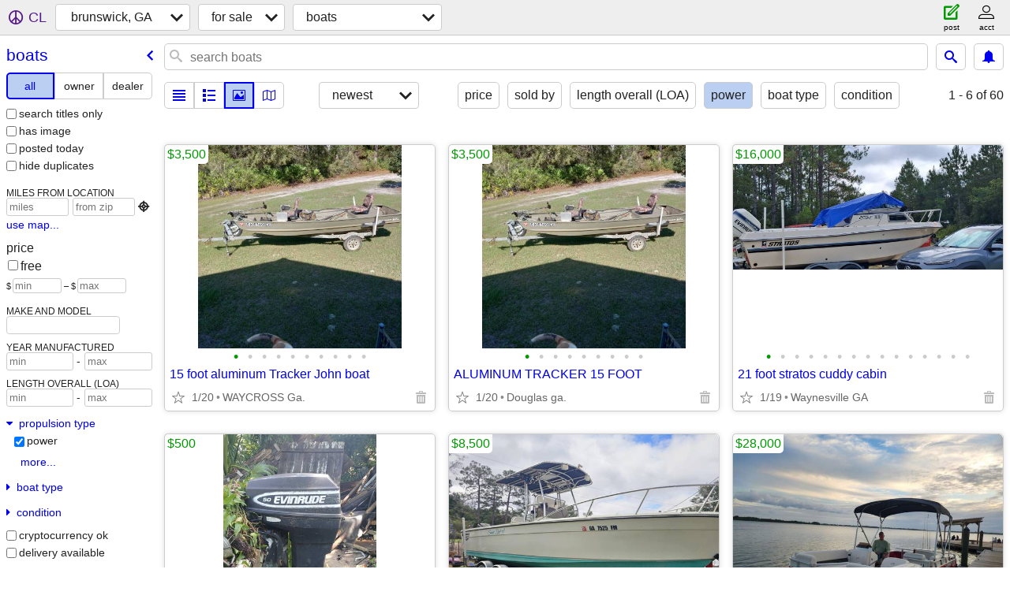

--- FILE ---
content_type: text/html; charset=utf-8
request_url: https://brunswick.craigslist.org/search/boo?boat_propulsion_type=2
body_size: 5906
content:
<!DOCTYPE html>
<html>
<head>
    
	<meta charset="UTF-8">
	<meta http-equiv="X-UA-Compatible" content="IE=Edge">
	<meta name="viewport" content="width=device-width,initial-scale=1">
	<meta property="og:site_name" content="craigslist">
	<meta name="twitter:card" content="preview">
	<meta property="og:title" content="brunswick, GA boats for sale - craigslist">
	<meta name="description" content="brunswick, GA boats for sale - craigslist">
	<meta property="og:description" content="brunswick, GA boats for sale - craigslist">
	<meta property="og:url" content="https://brunswick.craigslist.org/search/boo">
	<title>brunswick, GA boats for sale - craigslist</title>
	<link rel="canonical" href="https://brunswick.craigslist.org/search/boo">
	<link rel="alternate" href="https://brunswick.craigslist.org/search/boo" hreflang="x-default">



    <link rel="icon" href="/favicon.ico" id="favicon" />

<script type="application/ld+json" id="ld_searchpage_data" >
    {"breadcrumb":{"@type":"BreadcrumbList","itemListElement":[{"position":1,"@type":"ListItem","item":"https://brunswick.craigslist.org","name":"brunswick.craigslist.org"},{"name":"for sale","position":2,"item":"https://brunswick.craigslist.org/search/sss","@type":"ListItem"},{"position":3,"@type":"ListItem","item":"https://brunswick.craigslist.org/search/boo","name":"boats"}],"@context":"https://schema.org"},"@context":"https://schema.org","@type":"SearchResultsPage","description":"Boats For Sale in Brunswick, GA"}
</script>


<script type="application/ld+json" id="ld_searchpage_results" >
    {"itemListElement":[{"position":"0","item":{"@context":"http://schema.org","image":["https://images.craigslist.org/00a0a_g2aoxZRO9qE_0t20t2_600x450.jpg","https://images.craigslist.org/00707_je1DBuucjP2_0t20t2_600x450.jpg","https://images.craigslist.org/00909_5hHLAaTm3nv_0t20t2_600x450.jpg","https://images.craigslist.org/00q0q_15LGtZ97VLj_0t20t2_600x450.jpg","https://images.craigslist.org/00e0e_dAjf4Kkq4AO_0t20t2_600x450.jpg","https://images.craigslist.org/00S0S_4xtUUuu0iQd_0t20t2_600x450.jpg","https://images.craigslist.org/01616_jFhRjFFxhpw_0t20t2_600x450.jpg","https://images.craigslist.org/00Z0Z_lpEVHeIG3Z1_0t20t2_600x450.jpg","https://images.craigslist.org/00V0V_lyVhvY1QfjQ_0t20t2_600x450.jpg","https://images.craigslist.org/00i0i_c5XI18YjTsU_0t20t2_600x450.jpg"],"name":"15 foot aluminum Tracker John boat","@type":"Product","offers":{"priceCurrency":"USD","price":"3500.00","@type":"Offer","availableAtOrFrom":{"geo":{"longitude":-82.3596028245185,"@type":"GeoCoordinates","latitude":31.2242987589859},"address":{"addressCountry":"","@type":"PostalAddress","streetAddress":"","addressRegion":"GA","addressLocality":"Waycross","postalCode":""},"@type":"Place"}},"description":""},"@type":"ListItem"},{"@type":"ListItem","item":{"name":"ALUMINUM TRACKER 15 FOOT","@context":"http://schema.org","image":["https://images.craigslist.org/00a0a_g2aoxZRO9qE_0t20t2_600x450.jpg","https://images.craigslist.org/00909_5hHLAaTm3nv_0t20t2_600x450.jpg","https://images.craigslist.org/00e0e_dAjf4Kkq4AO_0t20t2_600x450.jpg","https://images.craigslist.org/00S0S_4xtUUuu0iQd_0t20t2_600x450.jpg","https://images.craigslist.org/01616_jFhRjFFxhpw_0t20t2_600x450.jpg","https://images.craigslist.org/00Z0Z_lpEVHeIG3Z1_0t20t2_600x450.jpg","https://images.craigslist.org/00i0i_c5XI18YjTsU_0t20t2_600x450.jpg","https://images.craigslist.org/00V0V_lyVhvY1QfjQ_0t20t2_600x450.jpg","https://images.craigslist.org/00707_je1DBuucjP2_0t20t2_600x450.jpg"],"offers":{"availableAtOrFrom":{"address":{"addressCountry":"","@type":"PostalAddress","addressRegion":"GA","streetAddress":"","addressLocality":"Douglas","postalCode":""},"geo":{"longitude":-82.8464994940056,"@type":"GeoCoordinates","latitude":31.4973011162373},"@type":"Place"},"@type":"Offer","price":"3500.00","priceCurrency":"USD"},"description":"","@type":"Product"},"position":"1"},{"position":"2","@type":"ListItem","item":{"image":["https://images.craigslist.org/01616_3cn7cmOmmEA_0CI0hS_600x450.jpg","https://images.craigslist.org/00C0C_aB7oe5Zi2lO_0CI0hS_600x450.jpg","https://images.craigslist.org/00505_f70Tq2wxLaI_0CI0hS_600x450.jpg","https://images.craigslist.org/00v0v_957uVAEdLWU_0CI0hS_600x450.jpg","https://images.craigslist.org/00Y0Y_6UMT5NK23wn_0CI0hS_600x450.jpg","https://images.craigslist.org/00T0T_dt6cXXQaqZD_0CI0hS_600x450.jpg","https://images.craigslist.org/00I0I_2XiBmeOCefc_0CI0hS_600x450.jpg","https://images.craigslist.org/00l0l_fDviyB43NDl_0CI0hS_600x450.jpg","https://images.craigslist.org/00808_iMu3HkAltaB_0CI0hS_600x450.jpg","https://images.craigslist.org/00H0H_bF9yNz3Hhg0_0CI0hS_600x450.jpg","https://images.craigslist.org/00O0O_cMwJvVvBu0t_0CI0hS_600x450.jpg","https://images.craigslist.org/00u0u_5IwxYENlKuR_0CI0hS_600x450.jpg","https://images.craigslist.org/00101_eLjAbvvB6vO_0CI0hS_600x450.jpg","https://images.craigslist.org/00l0l_hNfATjbxj8P_0CI0lA_600x450.jpg","https://images.craigslist.org/00l0l_hNfATjbxj8P_0CI0lA_600x450.jpg"],"@context":"http://schema.org","name":"21 foot stratos cuddy cabin","@type":"Product","description":"","offers":{"priceCurrency":"USD","price":"16000.00","@type":"Offer","availableAtOrFrom":{"@type":"Place","address":{"@type":"PostalAddress","addressCountry":"","postalCode":"","addressLocality":"Waynesville","addressRegion":"GA","streetAddress":""},"geo":{"longitude":-81.8038985075024,"@type":"GeoCoordinates","latitude":31.2447991888945}}}}},{"position":"3","item":{"name":"16 ft","@context":"http://schema.org","image":["https://images.craigslist.org/00v0v_3T3DHgFzygY_0Nm13O_600x450.jpg","https://images.craigslist.org/00t0t_hFR9Q0aarSh_0Nm13O_600x450.jpg"],"offers":{"availableAtOrFrom":{"@type":"Place","address":{"addressRegion":"GA","addressLocality":"Kingsland","streetAddress":"","postalCode":"","addressCountry":"","@type":"PostalAddress"},"geo":{"latitude":30.7976984489818,"@type":"GeoCoordinates","longitude":-81.7074972125612}},"@type":"Offer","price":"500.00","priceCurrency":"USD"},"description":"","@type":"Product"},"@type":"ListItem"},{"item":{"@type":"Product","offers":{"price":"8500.00","priceCurrency":"USD","availableAtOrFrom":{"address":{"addressLocality":"Jesup","addressRegion":"GA","streetAddress":"","postalCode":"","addressCountry":"","@type":"PostalAddress"},"geo":{"longitude":-81.8870971359711,"@type":"GeoCoordinates","latitude":31.6042998385566},"@type":"Place"},"@type":"Offer"},"description":"","@context":"http://schema.org","image":["https://images.craigslist.org/00M0M_8uEb43aQx1y_0x20oM_600x450.jpg","https://images.craigslist.org/00000_jQk8MTeUkhM_0x20oM_600x450.jpg","https://images.craigslist.org/00505_6bHHF1XWFiL_0x20oM_600x450.jpg","https://images.craigslist.org/00k0k_d21qcIkV8gX_0CI0t2_600x450.jpg"],"name":"1982 robalo 26.5"},"@type":"ListItem","position":"4"},{"position":"5","@type":"ListItem","item":{"description":"","offers":{"@type":"Offer","availableAtOrFrom":{"geo":{"latitude":29.0421993095878,"@type":"GeoCoordinates","longitude":-81.2862998945649},"address":{"@type":"PostalAddress","addressCountry":"","postalCode":"","addressRegion":"FL","streetAddress":"","addressLocality":"Deland"},"@type":"Place"},"priceCurrency":"USD","price":"28000.00"},"@type":"Product","name":"2022 Avalon pontoon boat","image":["https://images.craigslist.org/00T0T_fCAPAosEohf_0hq0d4_600x450.jpg","https://images.craigslist.org/00g0g_3QMlWESlupJ_0hq0d4_600x450.jpg","https://images.craigslist.org/00I0I_czp42nKWFyG_0hq0n8_600x450.jpg","https://images.craigslist.org/00w0w_lE75DYFfBEC_0hq0n8_600x450.jpg","https://images.craigslist.org/00q0q_1vXpn2Q6ruj_0hq0n8_600x450.jpg","https://images.craigslist.org/00a0a_b3oorbiBUbR_0hq0n8_600x450.jpg","https://images.craigslist.org/00Z0Z_9Ay0sfl0nri_0hq0n8_600x450.jpg","https://images.craigslist.org/00E0E_7RNYj6tMWWC_0hq0d7_600x450.jpg","https://images.craigslist.org/00505_lSdPe3uRgth_0hq0d7_600x450.jpg","https://images.craigslist.org/00I0I_2Fj5uQLJAJT_0hq0d7_600x450.jpg","https://images.craigslist.org/00K0K_hZ6R5XlqEEP_0d70hq_600x450.jpg","https://images.craigslist.org/00y0y_dyudU0lxrih_0hq0d7_600x450.jpg","https://images.craigslist.org/00w0w_kh2JSVnAciY_0hq0d7_600x450.jpg"],"@context":"http://schema.org"}},{"@type":"ListItem","item":{"description":"","offers":{"availableAtOrFrom":{"address":{"postalCode":"","addressLocality":"Brunswick","addressRegion":"GA","streetAddress":"","@type":"PostalAddress","addressCountry":""},"geo":{"longitude":-81.5459975988564,"@type":"GeoCoordinates","latitude":31.2188992047248},"@type":"Place"},"@type":"Offer","price":"7990.00","priceCurrency":"USD"},"@type":"Product","name":"1998 Aquasport 215DC/2009 225hp etec","image":["https://images.craigslist.org/00L0L_fU85KlJNn5j_0CI0t2_600x450.jpg","https://images.craigslist.org/00R0R_5mDnWr2Yozf_0lO0t2_600x450.jpg","https://images.craigslist.org/00101_8CF29gUmQdc_0CI0sg_600x450.jpg","https://images.craigslist.org/00Z0Z_c6Cv3lc1Hbe_0CI0nu_600x450.jpg","https://images.craigslist.org/00H0H_bbgZENPRM9s_0BE0t2_600x450.jpg","https://images.craigslist.org/00B0B_36gaGq1BSxt_0CI0rD_600x450.jpg","https://images.craigslist.org/00X0X_4K7Omj9gVAY_0CI0sI_600x450.jpg","https://images.craigslist.org/00L0L_850jNcQV2Mz_0r10t2_600x450.jpg","https://images.craigslist.org/01212_avUhEWsFmwX_0CI0t2_600x450.jpg","https://images.craigslist.org/00n0n_4k08Bchi1IU_0CI0t2_600x450.jpg","https://images.craigslist.org/00r0r_2fiByoj5SAV_0CI0t2_600x450.jpg","https://images.craigslist.org/00c0c_d0TZo0wlywU_0CI0t2_600x450.jpg","https://images.craigslist.org/00Q0Q_lUyrbZ4Eexg_0CI0t2_600x450.jpg","https://images.craigslist.org/00y0y_9b0AyeLx2ww_0CI0t2_600x450.jpg"],"@context":"http://schema.org"},"position":"6"},{"position":"7","@type":"ListItem","item":{"@type":"Product","offers":{"@type":"Offer","availableAtOrFrom":{"geo":{"longitude":-81.4312020668613,"@type":"GeoCoordinates","latitude":31.3825984034051},"address":{"@type":"PostalAddress","addressCountry":"","postalCode":"","addressRegion":"GA","addressLocality":"Darien","streetAddress":""},"@type":"Place"},"priceCurrency":"USD","price":"4000.00"},"description":"","@context":"http://schema.org","image":["https://images.craigslist.org/00y0y_9WO3o2WhVDl_0CI0t2_600x450.jpg","https://images.craigslist.org/00u0u_4KSepBchMjO_0CI0t2_600x450.jpg","https://images.craigslist.org/01313_hkE5dT9f6Ce_0t20CI_600x450.jpg","https://images.craigslist.org/00808_fQc3WdrB1i7_0t20CI_600x450.jpg"],"name":"Jon boat"}},{"position":"8","@type":"ListItem","item":{"offers":{"@type":"Offer","availableAtOrFrom":{"@type":"Place","address":{"addressRegion":"GA","addressLocality":"Townsend","streetAddress":"","postalCode":"","addressCountry":"","@type":"PostalAddress"},"geo":{"latitude":31.6060994989911,"@type":"GeoCoordinates","longitude":-81.3140986608676}},"priceCurrency":"USD","price":"10000.00"},"description":"","@type":"Product","name":"Grady white","@context":"http://schema.org","image":["https://images.craigslist.org/00X0X_gb0vwvOEEVu_0t20CI_600x450.jpg","https://images.craigslist.org/00808_eKxPCCG70OU_0t20CI_600x450.jpg","https://images.craigslist.org/00e0e_fmYTEMDzwjp_0t20CI_600x450.jpg","https://images.craigslist.org/01717_4t23ZUuTAsB_0t20CI_600x450.jpg"]}},{"item":{"name":"1996 Spectrum Dominator","@context":"http://schema.org","image":["https://images.craigslist.org/00R0R_28PfVizheyM_0CI0t2_600x450.jpg","https://images.craigslist.org/00404_cEJ7f0I5nU5_0CI0t2_600x450.jpg","https://images.craigslist.org/00h0h_333kk5qohfY_0CI0t2_600x450.jpg","https://images.craigslist.org/00N0N_hDt1x6yHTfq_0CI0t2_600x450.jpg","https://images.craigslist.org/00R0R_28PfVizheyM_0CI0t2_600x450.jpg"],"offers":{"availableAtOrFrom":{"geo":{"longitude":-82.0396969962446,"@type":"GeoCoordinates","latitude":31.5168011618357},"address":{"addressCountry":"","@type":"PostalAddress","addressRegion":"GA","streetAddress":"","addressLocality":"Screven","postalCode":""},"@type":"Place"},"@type":"Offer","price":"3500.00","priceCurrency":"USD"},"description":"","@type":"Product"},"@type":"ListItem","position":"9"},{"item":{"description":"","offers":{"@type":"Offer","availableAtOrFrom":{"@type":"Place","address":{"addressCountry":"","@type":"PostalAddress","addressRegion":"GA","streetAddress":"","addressLocality":"Kingsland","postalCode":""},"geo":{"@type":"GeoCoordinates","longitude":-81.7074972125612,"latitude":30.7976984489818}},"priceCurrency":"USD","price":"32600.00"},"@type":"Product","name":"2022 Crest 220 Classic Fish Pontoon w/ 115HP & Livewell Setup","image":["https://images.craigslist.org/00k0k_7QIYLTdgMNM_0rq0kz_600x450.jpg","https://images.craigslist.org/00J0J_e7Ypp8Z9DXj_0rq0kz_600x450.jpg","https://images.craigslist.org/00z0z_fIExgb00ZiZ_0rq0kz_600x450.jpg","https://images.craigslist.org/00j0j_g8qSePftNVQ_0rq0kz_600x450.jpg","https://images.craigslist.org/00Q0Q_oOUyq7ywyw_0rq0kz_600x450.jpg","https://images.craigslist.org/00w0w_1iNsuMfyTeP_0rq0kz_600x450.jpg","https://images.craigslist.org/00606_dgTTB2yny5n_0rq0kz_600x450.jpg","https://images.craigslist.org/00l0l_3bjKMPakvBV_0rq0kz_600x450.jpg","https://images.craigslist.org/00Z0Z_81mpxfoO6uP_0rq0kz_600x450.jpg"],"@context":"http://schema.org"},"@type":"ListItem","position":"10"},{"position":"11","item":{"offers":{"price":"4000.00","priceCurrency":"USD","availableAtOrFrom":{"address":{"@type":"PostalAddress","addressCountry":"","postalCode":"","addressRegion":"GA","addressLocality":"Jesup","streetAddress":""},"geo":{"longitude":-81.8870971359711,"@type":"GeoCoordinates","latitude":31.6042998385566},"@type":"Place"},"@type":"Offer"},"description":"","@type":"Product","name":"1997 Ranger 487VS","@context":"http://schema.org","image":["https://images.craigslist.org/00v0v_auOpqEVeYg2_0t20CI_600x450.jpg","https://images.craigslist.org/00F0F_9LpxUVDaFZE_0t20CI_600x450.jpg","https://images.craigslist.org/00p0p_bk1vDpzdRRW_0t20CI_600x450.jpg","https://images.craigslist.org/01010_gziBnfhvhmO_0t20CI_600x450.jpg","https://images.craigslist.org/00Y0Y_6uxHcNQ9E5z_0t20CI_600x450.jpg","https://images.craigslist.org/00G0G_gtS1kc3XT1U_0t20CI_600x450.jpg","https://images.craigslist.org/01515_78kYcIZ3w4V_0t20CI_600x450.jpg","https://images.craigslist.org/00t0t_8Vng1hNJnK6_0CI0t2_600x450.jpg","https://images.craigslist.org/00707_j7yLq6128cK_0dq0t2_600x450.jpg","https://images.craigslist.org/00606_4wQXqpspNKe_0t20CI_600x450.jpg"]},"@type":"ListItem"},{"position":"12","@type":"ListItem","item":{"image":["https://images.craigslist.org/00M0M_9pb1OaZkQc0_0xS0pq_600x450.jpg","https://images.craigslist.org/00606_TLqAngDuID_0lN0t2_600x450.jpg","https://images.craigslist.org/00I0I_3IEVJyv0bKV_0t20CI_600x450.jpg","https://images.craigslist.org/00n0n_lUDEgbMrNs5_0xS0pq_600x450.jpg","https://images.craigslist.org/00E0E_8XlIF2cow0r_0t20CI_600x450.jpg","https://images.craigslist.org/00I0I_p2iJ6oU5le_0CI0t2_600x450.jpg","https://images.craigslist.org/00k0k_eaTqTIvv98i_0CI0t2_600x450.jpg","https://images.craigslist.org/00404_4JTjn4SIbta_0CI0t2_600x450.jpg","https://images.craigslist.org/00Z0Z_ld873ZOovcJ_0CI0t2_600x450.jpg","https://images.craigslist.org/00R0R_j9xGqcmgnCL_0t20CI_600x450.jpg"],"@context":"http://schema.org","name":"Parker 1800 Boat 18ft center console 1992","@type":"Product","description":"","offers":{"availableAtOrFrom":{"address":{"@type":"PostalAddress","addressCountry":"","postalCode":"","addressRegion":"GA","addressLocality":"Waverly","streetAddress":""},"geo":{"@type":"GeoCoordinates","longitude":-81.688843998584,"latitude":31.1354003463715},"@type":"Place"},"@type":"Offer","price":"14500.00","priceCurrency":"USD"}}}],"@type":"ItemList","@context":"https://schema.org"}
</script>

    <style>
        body {
            font-family: sans-serif;
        }

        #no-js {
            position: fixed;
            z-index: 100000;
            top: 0;
            bottom: 0;
            left: 0;
            right: 0;
            overflow:auto;
            margin: 0;
            background: transparent;
        }

        #no-js h1 {
            margin: 0;
            padding: .5em;
            color: #00E;
            background-color: #cccccc;
        }

        #no-js  p {
            margin: 1em;
        }

        .no-js header,
        .no-js form,
        .no-js .tsb,
        .unsupported-browser header,
        .unsupported-browser form,
        .unsupported-browser .tsb {
            display: none;
        }

        #curtain {
            display: none;
            position: fixed;
            z-index: 9000;
            top: 0;
            bottom: 0;
            left: 0;
            right: 0;
            margin: 0;
            padding: 0;
            border: 0;
            background: transparent;
        }

        .show-curtain #curtain {
            display: block;
        }

        #curtain .cover,
        #curtain .content {
            position: absolute;
            display: block;
            top: 0;
            bottom: 0;
            left: 0;
            right: 0;
            margin: 0;
            padding: 0;
            border: 0;
        }

        #curtain .cover {
            z-index: 1;
            background-color: white;
        }

        .show-curtain #curtain .cover {
            opacity: 0.7;
        }

        .show-curtain.clear #curtain .cover {
            opacity: 0;
        }

        .show-curtain.opaque #curtain .cover {
            opacity: 1;
        }

        #curtain .content {
            z-index: 2;
            background: transparent;
            color: #00E;

            display: flex;
            flex-direction: column;
            justify-content: center;
            align-items: center;
        }

        .unrecoverable #curtain .content,
        .unsupported-browser #curtain .content {
            display: block;
            align-items: start;
        }

        #curtain h1 {
            margin: 0;
            padding: .5em;
            background-color: #cccccc;
        }

        #curtain  p {
            margin: 1em;
            color: black;
        }

        .pacify #curtain .icom-:after {
            content: "\eb23";
        }

        #curtain .text {
            display: none;
        }

        .loading #curtain .text.loading,
        .reading #curtain .text.reading,
        .writing #curtain .text.writing,
        .saving #curtain .text.saving,
        .searching #curtain .text.searching,
        .unrecoverable #curtain .text.unrecoverable,
        .message #curtain .text.message {
            display: block;
        }

        .unrecoverable #curtain .text.unrecoverable {
        }

        @keyframes rotate {
            from {
                transform: rotate(0deg);
            }
            to {
                transform: rotate(359deg);
            }
        }

        .pacify #curtain .icom- {
            font-size: 3em;
            animation: rotate 2s infinite linear;
        }
    </style>

    <style>
        body {
            margin: 0;
            border: 0;
            padding: 0;
        }

        ol.cl-static-search-results, .cl-static-header {
            display:none;
        }

        .no-js ol.cl-static-search-results, .no-js .cl-static-header {
            display:block;
        }
    </style>


</head>

<body  class="no-js"  >



    <div class="cl-content">
        <main>
        </main>
    </div>

    <div id="curtain">
        <div class="cover"></div>
        <div class="content">
            <div class="icom-"></div>
            <div class="text loading">loading</div>
            <div class="text reading">reading</div>
            <div class="text writing">writing</div>
            <div class="text saving">saving</div>
            <div class="text searching">searching</div>
            <div id="curtainText" class="text message"></div>
            <div class="text unrecoverable">
                 <p><a id="cl-unrecoverable-hard-refresh" href="#" onclick="location.reload(true);">refresh the page.</a></p>
             </div>
         </div>
    </div>



    <script>
        (function() {
            try {
                window.onpageshow = function(event) {
                    if (event.persisted && cl.upTime()>1000 && /iPhone/.test(navigator.userAgent)) {
                        window.location.reload();
                    }
                };

                window.addEventListener('DOMContentLoaded', function() {
                    document.body.classList.remove('no-js');
                });
                document.body.classList.remove('no-js');
            } catch(e) {
                console.log(e);
            }
        })();
    </script>

    
     
     <script src="https://www.craigslist.org/static/www/d58afecda5261cb9fcb91b2d144412254d004485.js" crossorigin="anonymous"></script>
     <script>
         window.cl.init(
             'https://www.craigslist.org/static/www/',
             '',
             'www',
             'search',
             {
'defaultLocale': "en_US",
'initialCategoryAbbr': "boo",
'location': {"radius":6.7,"lat":31.15,"city":"Brunswick","country":"US","lon":-81.492,"url":"brunswick.craigslist.org","areaId":570,"region":"GA","postal":"31521"},
'seoLinks': 0
},
             0
         );
     </script>
     

    
    <iframe id="cl-local-storage" src="https://www.craigslist.org/static/www/localStorage-092e9f9e2f09450529e744902aa7cdb3a5cc868d.html" style="display:none;"></iframe>
    


    <script>
        window.cl.specialCurtainMessages = {
            unsupportedBrowser: [
                "We've detected you are using a browser that is missing critical features.",
                "Please visit craigslist from a modern browser."
            ],
            unrecoverableError: [
                "There was an error loading the page."
            ]
        };
    </script>
    <div class="cl-static-header">
        <a href="/">craigslist</a>
            <h1>Boats For Sale in Brunswick, GA</h1>
    </div>

    <ol class="cl-static-search-results">
        <li class="cl-static-hub-links">
            <div>see also</div>
        </li>
        <li class="cl-static-search-result" title="15 foot aluminum Tracker John boat">
            <a href="https://brunswick.craigslist.org/boa/d/waycross-15-foot-aluminum-tracker-john/7888614094.html">
                <div class="title">15 foot aluminum Tracker John boat</div>

                <div class="details">
                    <div class="price">$3,500</div>
                    <div class="location">
                        WAYCROSS Ga.
                    </div>
                </div>
            </a>
        </li>
        <li class="cl-static-search-result" title="ALUMINUM TRACKER 15 FOOT">
            <a href="https://brunswick.craigslist.org/boa/d/douglas-aluminum-tracker-15-foot/7888406633.html">
                <div class="title">ALUMINUM TRACKER 15 FOOT</div>

                <div class="details">
                    <div class="price">$3,500</div>
                    <div class="location">
                        Douglas ga.
                    </div>
                </div>
            </a>
        </li>
        <li class="cl-static-search-result" title="21 foot stratos cuddy cabin">
            <a href="https://brunswick.craigslist.org/boa/d/waynesville-21-foot-stratos-cuddy-cabin/7903043316.html">
                <div class="title">21 foot stratos cuddy cabin</div>

                <div class="details">
                    <div class="price">$16,000</div>
                    <div class="location">
                        Waynesville GA
                    </div>
                </div>
            </a>
        </li>
        <li class="cl-static-search-result" title="16 ft">
            <a href="https://brunswick.craigslist.org/boa/d/kingsland-16-ft/7873025952.html">
                <div class="title">16 ft</div>

                <div class="details">
                    <div class="price">$500</div>
                    <div class="location">
                        Kingsland Georgia
                    </div>
                </div>
            </a>
        </li>
        <li class="cl-static-search-result" title="1982 robalo 26.5">
            <a href="https://brunswick.craigslist.org/boa/d/jesup-1982-robalo-265/7903540902.html">
                <div class="title">1982 robalo 26.5</div>

                <div class="details">
                    <div class="price">$8,500</div>
                    <div class="location">
                        Jesup
                    </div>
                </div>
            </a>
        </li>
        <li class="cl-static-search-result" title="2022 Avalon pontoon boat">
            <a href="https://brunswick.craigslist.org/boa/d/deland-2022-avalon-pontoon-boat/7878961758.html">
                <div class="title">2022 Avalon pontoon boat</div>

                <div class="details">
                    <div class="price">$28,000</div>
                    <div class="location">
                        deland
                    </div>
                </div>
            </a>
        </li>
        <li class="cl-static-search-result" title="Tahoe 16 w/ Merc outboard very low hours">
            <a href="https://brunswick.craigslist.org/boa/d/white-oak-tahoe-16-merc-outboard-very/7893311941.html">
                <div class="title">Tahoe 16 w/ Merc outboard very low hours</div>

                <div class="details">
                    <div class="price">$0</div>
                    <div class="location">
                        Brunswick-Kingsland
                    </div>
                </div>
            </a>
        </li>
        <li class="cl-static-search-result" title="1998 Aquasport 215DC/2009 225hp etec">
            <a href="https://brunswick.craigslist.org/boa/d/brunswick-1998-aquasport-215dc-hp-etec/7891358836.html">
                <div class="title">1998 Aquasport 215DC/2009 225hp etec</div>

                <div class="details">
                    <div class="price">$7,990</div>
                    <div class="location">
                        Brunswick
                    </div>
                </div>
            </a>
        </li>
        <li class="cl-static-search-result" title="Jon boat">
            <a href="https://brunswick.craigslist.org/boa/d/darien-jon-boat/7908232381.html">
                <div class="title">Jon boat</div>

                <div class="details">
                    <div class="price">$4,000</div>
                    <div class="location">
                        Darien ga
                    </div>
                </div>
            </a>
        </li>
        <li class="cl-static-search-result" title="Bass Hunter Bass Boat">
            <a href="https://brunswick.craigslist.org/boa/d/brunswick-bass-hunter-bass-boat/7908136391.html">
                <div class="title">Bass Hunter Bass Boat</div>

                <div class="details">
                    <div class="price">$0</div>
                    <div class="location">
                        Brunswick
                    </div>
                </div>
            </a>
        </li>
        <li class="cl-static-search-result" title="Grady white">
            <a href="https://brunswick.craigslist.org/boa/d/townsend-grady-white/7897152069.html">
                <div class="title">Grady white</div>

                <div class="details">
                    <div class="price">$10,000</div>
                    <div class="location">
                        Townsend
                    </div>
                </div>
            </a>
        </li>
        <li class="cl-static-search-result" title="1996 Spectrum Dominator">
            <a href="https://brunswick.craigslist.org/boa/d/screven-1996-spectrum-dominator/7899260950.html">
                <div class="title">1996 Spectrum Dominator</div>

                <div class="details">
                    <div class="price">$3,500</div>
                    <div class="location">
                        Screven
                    </div>
                </div>
            </a>
        </li>
        <li class="cl-static-search-result" title="2022 Crest 220 Classic Fish Pontoon w/ 115HP &amp; Livewell Setup">
            <a href="https://brunswick.craigslist.org/boa/d/kingsland-2022-crest-220-classic-fish/7898403549.html">
                <div class="title">2022 Crest 220 Classic Fish Pontoon w/ 115HP &amp; Livewell Setup</div>

                <div class="details">
                    <div class="price">$32,600</div>
                    <div class="location">
                        Kingsland
                    </div>
                </div>
            </a>
        </li>
        <li class="cl-static-search-result" title="1997 Ranger 487VS">
            <a href="https://brunswick.craigslist.org/boa/d/jesup-1997-ranger-487vs/7902914522.html">
                <div class="title">1997 Ranger 487VS</div>

                <div class="details">
                    <div class="price">$4,000</div>
                    <div class="location">
                        Jesup
                    </div>
                </div>
            </a>
        </li>
        <li class="cl-static-search-result" title="Duracraft rig">
            <a href="https://brunswick.craigslist.org/boa/d/brunswick-duracraft-rig/7902196042.html">
                <div class="title">Duracraft rig</div>

                <div class="details">
                    <div class="price">$3,500</div>
                    <div class="location">
                        Brunswick
                    </div>
                </div>
            </a>
        </li>
        <li class="cl-static-search-result" title="Parker 1800 Boat 18ft center console 1992">
            <a href="https://brunswick.craigslist.org/boa/d/waverly-parker-1800-boat-18ft-center/7900624473.html">
                <div class="title">Parker 1800 Boat 18ft center console 1992</div>

                <div class="details">
                    <div class="price">$14,500</div>
                    <div class="location">
                        Waverly
                    </div>
                </div>
            </a>
        </li>
    </ol>
</body>
</html>


--- FILE ---
content_type: text/json; charset=UTF-8
request_url: https://brunswick.craigslist.org/search/field/price?cl_url=https%3A%2F%2Fbrunswick.craigslist.org%2Fsearch%2Fboo%3Fboat_propulsion_type%3D2
body_size: 93
content:
{"data":{"error":"","values":[0,0,500,3500,3500,3500,3500,4000,4000,7990,8500,10000,14500,16000,28000,32600]}}